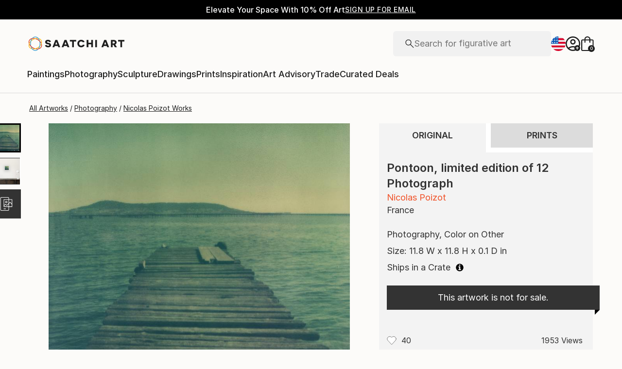

--- FILE ---
content_type: text/javascript
request_url: https://images.saatchiart.com/saatchi-general/_next/static/chunks/webpack-3007e8198605ecdf.js
body_size: 7089
content:
!function(){"use strict";var e={},t={};function n(a){var r=t[a];if(void 0!==r)return r.exports;var c=t[a]={id:a,loaded:!1,exports:{}},d=!0;try{e[a].call(c.exports,c,c.exports,n),d=!1}finally{d&&delete t[a]}return c.loaded=!0,c.exports}n.m=e,function(){var e=[];n.O=function(t,a,r,c){if(!a){var d=1/0;for(u=0;u<e.length;u++){a=e[u][0],r=e[u][1],c=e[u][2];for(var o=!0,f=0;f<a.length;f++)(!1&c||d>=c)&&Object.keys(n.O).every((function(e){return n.O[e](a[f])}))?a.splice(f--,1):(o=!1,c<d&&(d=c));if(o){e.splice(u--,1);var i=r();void 0!==i&&(t=i)}}return t}c=c||0;for(var u=e.length;u>0&&e[u-1][2]>c;u--)e[u]=e[u-1];e[u]=[a,r,c]}}(),n.n=function(e){var t=e&&e.__esModule?function(){return e.default}:function(){return e};return n.d(t,{a:t}),t},n.d=function(e,t){for(var a in t)n.o(t,a)&&!n.o(e,a)&&Object.defineProperty(e,a,{enumerable:!0,get:t[a]})},n.f={},n.e=function(e){return Promise.all(Object.keys(n.f).reduce((function(t,a){return n.f[a](e,t),t}),[]))},n.u=function(e){return"static/chunks/"+({401:"RecentlyViewedCarouselPLP",1566:"SeeMoreArtworksCarousel",2020:"artistCommissionModal",2950:"authentication",5097:"Profile",6087:"artwork",6303:"RecommendedArtworksCarousel",6590:"ArtistArtworksCarousel",7544:"preferences",7648:"SocialLinks",8384:"navigation",9022:"commissionModal",9104:"VisuallySimilarCarousel",9203:"adminPanel"}[e]||e)+"."+{99:"745593c125257c5d",401:"eb7d2713f28ad292",586:"15f4d198db8390f2",1445:"c970b73ef4e8be9e",1566:"84f59296a89c810a",2020:"b0c79db59cbbcfc8",2741:"724032bde111d079",2924:"50a0585cb5645195",2950:"e16c326b427a799b",3049:"47929fb2488c3e6b",3874:"464c561915d637c1",5097:"a5bc294f40627476",5900:"19c4ce1d360b7abd",6087:"65e776fe42a73fa4",6303:"cdbd757dd677b2e5",6358:"848463b42323ba2a",6590:"75a86a0801fecc55",7544:"8106655a20104d11",7648:"2194e98c60129c06",8384:"02fe57c2a4f14db6",9022:"9438740b40e946ff",9104:"f0557bb68542f4b6",9203:"ca4f88d4ad5e0ed9",9651:"7137cc383942b1db"}[e]+".js"},n.miniCssF=function(e){return"static/css/"+{76:"e110ccb01fd8c775",401:"2960a82926fa7d17",406:"f9bd356bd4cc32d5",552:"3f9be5f5dd641286",657:"2946f1965a22b230",691:"a4fcf1fbf4ecf33a",1030:"8888b722c0202ae7",1306:"47ff39f05b36d42e",1320:"82ee77ebefa680d9",1395:"f9bd356bd4cc32d5",1418:"f9bd356bd4cc32d5",1566:"0abc54dd6bf8505b",1577:"2f5b0243d34d32cc",1641:"b6e54ebb41f909e2",1738:"849aa98992682c87",1824:"eb25fb795abf39f7",2020:"8badf72036690091",2236:"35d3f73fe51a7ed4",2344:"a4bf025c9a10bb5b",2510:"7cd0fbb1133d84c4",2888:"11ddc2d70c9d07a1",3450:"7fee0554c2ef52b6",3718:"5238aac1596cf6e3",3874:"addabaf66dd6ddd0",3911:"f9bd356bd4cc32d5",4196:"7ff73fac01e3e47f",4220:"f18c6e8717c275c9",4582:"29eebb6d9866c59f",4666:"f9bd356bd4cc32d5",4727:"f9bd356bd4cc32d5",4800:"b94fb2bec6f9e7ca",4820:"7cd0fbb1133d84c4",4991:"c58ee44fa7ce86eb",5476:"dd6e389525cdc8ba",5527:"7a95cca4e6e5deb4",5579:"9bdd6ac7715a543c",5683:"318e32c2842d5c76",5819:"e008e6739d257cbf",5865:"c83d3f5e88244f49",5900:"0859210654f2bc22",5974:"c04a676421a412eb",6193:"b47c8070726f02a4",6303:"e221461af3c4ff9c",6584:"bcfb5b1b6bfbc495",6590:"7fae2e7aff96db0b",6598:"a756fcca69845259",6629:"6079c2c36fc9e33c",6714:"60ea0365ea85b2f0",6861:"f9bd356bd4cc32d5",7021:"f9bd356bd4cc32d5",7544:"ad7130fed0560da7",8351:"e6af2bf9835b64f1",8384:"6595cb3b09c0d2bd",8395:"f9bd356bd4cc32d5",8444:"e110ccb01fd8c775",8477:"37ed8267ef5682dc",8820:"caf0af0d7a686189",8920:"f9bd356bd4cc32d5",9022:"8badf72036690091",9104:"e221461af3c4ff9c",9137:"2cec761c0c922ad4",9203:"e1b61a4e08b58785",9413:"c89d33a89cf3260e",9490:"c22ef8e891277020",9697:"76ff30244aff7047",9811:"f9bd356bd4cc32d5",9817:"65946bf98abc2579",9991:"7ff73fac01e3e47f"}[e]+".css"},n.g=function(){if("object"===typeof globalThis)return globalThis;try{return this||new Function("return this")()}catch(e){if("object"===typeof window)return window}}(),n.o=function(e,t){return Object.prototype.hasOwnProperty.call(e,t)},function(){var e={},t="_N_E:";n.l=function(a,r,c,d){if(e[a])e[a].push(r);else{var o,f;if(void 0!==c)for(var i=document.getElementsByTagName("script"),u=0;u<i.length;u++){var b=i[u];if(b.getAttribute("src")==a||b.getAttribute("data-webpack")==t+c){o=b;break}}o||(f=!0,(o=document.createElement("script")).charset="utf-8",o.timeout=120,n.nc&&o.setAttribute("nonce",n.nc),o.setAttribute("data-webpack",t+c),o.src=n.tu(a)),e[a]=[r];var l=function(t,n){o.onerror=o.onload=null,clearTimeout(s);var r=e[a];if(delete e[a],o.parentNode&&o.parentNode.removeChild(o),r&&r.forEach((function(e){return e(n)})),t)return t(n)},s=setTimeout(l.bind(null,void 0,{type:"timeout",target:o}),12e4);o.onerror=l.bind(null,o.onerror),o.onload=l.bind(null,o.onload),f&&document.head.appendChild(o)}}}(),n.r=function(e){"undefined"!==typeof Symbol&&Symbol.toStringTag&&Object.defineProperty(e,Symbol.toStringTag,{value:"Module"}),Object.defineProperty(e,"__esModule",{value:!0})},n.nmd=function(e){return e.paths=[],e.children||(e.children=[]),e},function(){var e;n.tt=function(){return void 0===e&&(e={createScriptURL:function(e){return e}},"undefined"!==typeof trustedTypes&&trustedTypes.createPolicy&&(e=trustedTypes.createPolicy("nextjs#bundler",e))),e}}(),n.tu=function(e){return n.tt().createScriptURL(e)},n.p="https://images.saatchiart.com/saatchi-general/_next/",function(){var e=function(e){return new Promise((function(t,a){var r=n.miniCssF(e),c=n.p+r;if(function(e,t){for(var n=document.getElementsByTagName("link"),a=0;a<n.length;a++){var r=(d=n[a]).getAttribute("data-href")||d.getAttribute("href");if("stylesheet"===d.rel&&(r===e||r===t))return d}var c=document.getElementsByTagName("style");for(a=0;a<c.length;a++){var d;if((r=(d=c[a]).getAttribute("data-href"))===e||r===t)return d}}(r,c))return t();!function(e,t,n,a){var r=document.createElement("link");r.rel="stylesheet",r.type="text/css",r.onerror=r.onload=function(c){if(r.onerror=r.onload=null,"load"===c.type)n();else{var d=c&&("load"===c.type?"missing":c.type),o=c&&c.target&&c.target.href||t,f=new Error("Loading CSS chunk "+e+" failed.\n("+o+")");f.code="CSS_CHUNK_LOAD_FAILED",f.type=d,f.request=o,r.parentNode.removeChild(r),a(f)}},r.href=t,document.head.appendChild(r)}(e,c,t,a)}))},t={2272:0};n.f.miniCss=function(n,a){t[n]?a.push(t[n]):0!==t[n]&&{401:1,1566:1,2020:1,3874:1,5900:1,6303:1,6590:1,7544:1,8384:1,9022:1,9104:1,9203:1}[n]&&a.push(t[n]=e(n).then((function(){t[n]=0}),(function(e){throw delete t[n],e})))}}(),function(){var e={2272:0};n.f.j=function(t,a){var r=n.o(e,t)?e[t]:void 0;if(0!==r)if(r)a.push(r[2]);else if(2272!=t){var c=new Promise((function(n,a){r=e[t]=[n,a]}));a.push(r[2]=c);var d=n.p+n.u(t),o=new Error;n.l(d,(function(a){if(n.o(e,t)&&(0!==(r=e[t])&&(e[t]=void 0),r)){var c=a&&("load"===a.type?"missing":a.type),d=a&&a.target&&a.target.src;o.message="Loading chunk "+t+" failed.\n("+c+": "+d+")",o.name="ChunkLoadError",o.type=c,o.request=d,r[1](o)}}),"chunk-"+t,t)}else e[t]=0},n.O.j=function(t){return 0===e[t]};var t=function(t,a){var r,c,d=a[0],o=a[1],f=a[2],i=0;if(d.some((function(t){return 0!==e[t]}))){for(r in o)n.o(o,r)&&(n.m[r]=o[r]);if(f)var u=f(n)}for(t&&t(a);i<d.length;i++)c=d[i],n.o(e,c)&&e[c]&&e[c][0](),e[c]=0;return n.O(u)},a=self.webpackChunk_N_E=self.webpackChunk_N_E||[];a.forEach(t.bind(null,0)),a.push=t.bind(null,a.push.bind(a))}(),n.nc=void 0}();
//# sourceMappingURL=webpack-3007e8198605ecdf.js.map